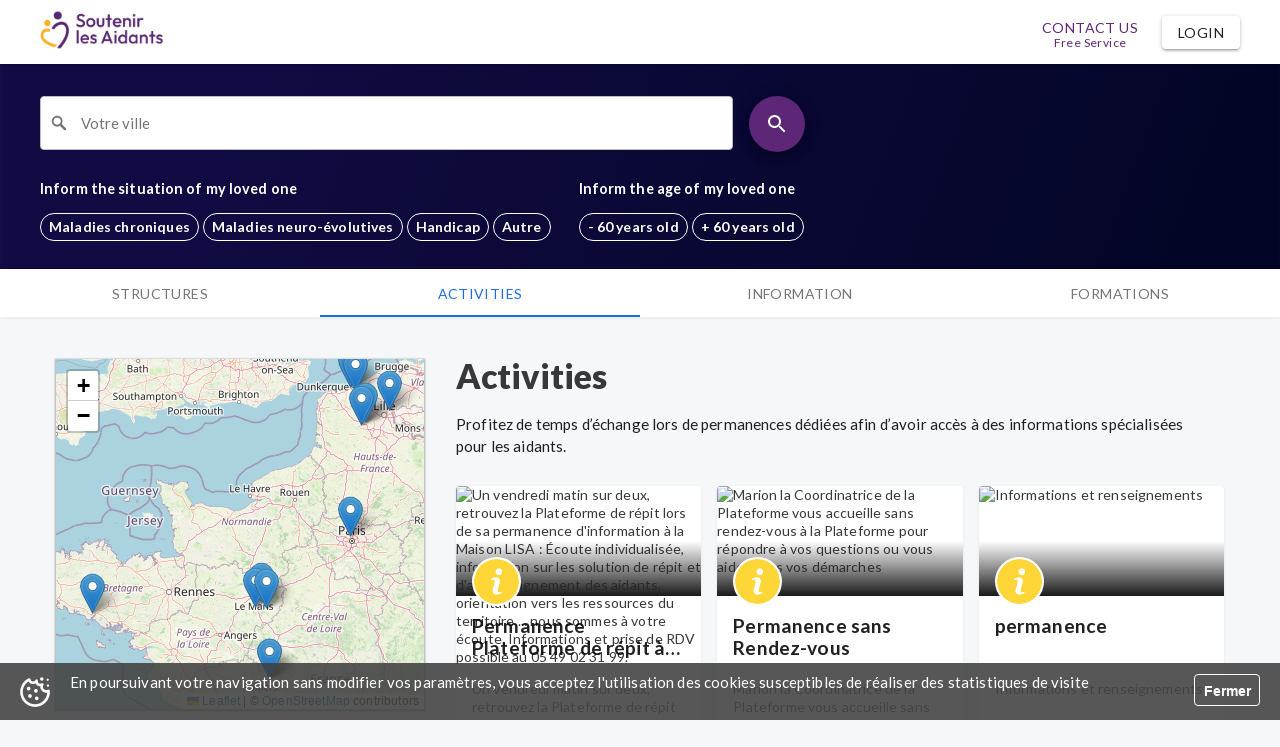

--- FILE ---
content_type: application/javascript; charset=UTF-8
request_url: https://www.soutenirlesaidants.fr/static/js/Pages-Other-ShowCourseUnitSuccess.9ecee9f7.chunk.js
body_size: 3932
content:
(window.__LOADABLE_LOADED_CHUNKS__=window.__LOADABLE_LOADED_CHUNKS__||[]).push([[41,32],{"5qrZ":function(e,t,a){"use strict";var n=a("wx14"),r=a("Ff2n"),i=a("q1tI"),o=a("iuhU"),l=a("H2TA"),c=i.forwardRef((function(e,t){var a=e.active,l=e.alternativeLabel,c=void 0!==l&&l,d=e.classes,s=e.className,u=e.completed,m=e.disabled,p=(e.index,e.orientation),v=void 0===p?"horizontal":p,b=Object(r.a)(e,["active","alternativeLabel","classes","className","completed","disabled","index","orientation"]);return i.createElement("div",Object(n.a)({className:Object(o.default)(d.root,d[v],s,c&&d.alternativeLabel,a&&d.active,u&&d.completed,m&&d.disabled),ref:t},b),i.createElement("span",{className:Object(o.default)(d.line,{horizontal:d.lineHorizontal,vertical:d.lineVertical}[v])}))}));t.a=Object(l.a)((function(e){return{root:{flex:"1 1 auto"},horizontal:{},vertical:{marginLeft:12,padding:"0 0 8px"},alternativeLabel:{position:"absolute",top:12,left:"calc(-50% + 20px)",right:"calc(50% + 20px)"},active:{},completed:{},disabled:{},line:{display:"block",borderColor:"light"===e.palette.type?e.palette.grey[400]:e.palette.grey[600]},lineHorizontal:{borderTopStyle:"solid",borderTopWidth:1},lineVertical:{borderLeftStyle:"solid",borderLeftWidth:1,minHeight:24}}}),{name:"MuiStepConnector"})(c)},H5bW:function(e,t,a){"use strict";a.r(t);var n=a("rePB"),r=a("VTBJ"),i=a("q1tI"),o=a.n(i),l=a("/MKj"),c=a("9Koi"),d=a("R/WZ"),s=a("Ty5D"),u=a("tRbT"),m=a("30+C"),p=a("ofer"),v=a("olcQ"),b=a("KPTR"),f=a("P4MJ"),g=a("6yBS"),h=a("LXXt"),x=a("Z3vd"),O=a("1NhI"),L=a("469l"),y=a("MiPX"),j=a.n(y),C=a("de8u"),E=a("zpxC"),N=a("o8wb"),S=a("OCf6"),T=a("qEXX"),A=a("dQCk"),k=o.a.createElement,_=Object(d.a)((function(e){return{layout:Object(r.a)(Object(r.a)({},N.a.fullWidthLayout),{},Object(n.a)({padding:e.spacing(5)},e.breakpoints.only("xs"),{padding:e.spacing(3,0)})),card:Object(n.a)({padding:e.spacing(10)},e.breakpoints.only("xs"),{padding:e.spacing(3)}),stepper:{marginBottom:e.spacing(3),"& .MuiStepIcon-completed":{color:g.a[600]},"& .MuiStepIcon-active":{color:h.a[600]}},title:{color:e.current.primary.main,marginBottom:e.spacing(3)},btn:{backgroundColor:e.current.primary.main,color:"white",margin:e.spacing(1),"&:hover":{backgroundColor:e.current.primary.dark}},btnOutlined:{color:e.current.primary.main,borderColor:e.current.primary.main,"&:hover":{backgroundColor:"white",color:e.current.primary.dark,borderColor:e.current.primary.dark}},img:{height:237,width:237},avatar:{backgroundColor:h.a[600],width:24,height:24,fontSize:12}}}));t.default=function(){var e,t,a=Object(c.a)().t,n=Object(l.c)(),r=_(),i=Object(s.h)(),d=Object(s.j)().params,h=d.course_slug,y=d.chapter_id,N=Object(l.d)((function(e){return e.courses.course})),w=Object(l.d)((function(e){return e.courses.isFetching.getCourse})),I=Object(l.d)((function(e){return e.courses.errors.getCourse})),P=!w&&(!I||I.course_slug!==h)&&(null===N||void 0===N?void 0:N.slug)===h;if(o.a.useEffect((function(){N&&N.slug===h||n(S.default.getCourseRequest(h))}),[h]),!w&&404===(null===I||void 0===I?void 0:I.status)&&(null===I||void 0===I?void 0:I.course_slug)===h)return k(T.default,null);if(!w&&401===(null===I||void 0===I?void 0:I.status)&&(null===I||void 0===I?void 0:I.course_slug)===h)return k(A.default,null);var z=null===(e=function(){var e=[];N.units.forEach((function(t){return e=e.concat(t.chapters)}));var t=e.findIndex((function(e){return"".concat(e.id)===y}));return e[t+1]}())||void 0===e?void 0:e.id,R=N.units.find((function(e){return e.chapters.find((function(e){return"".concat(e.id)===y}))}));return k(o.a.Fragment,null,w&&k(C.a,null),P&&k(u.a,{className:r.layout},k(m.a,{className:r.card,align:"center"},k(p.a,{variant:"h1",className:r.title},a("WELLDONE")),k("img",{alt:a("WELLDONE"),src:E.a.app.unit_course_success,className:r.img}),k(v.a,{alternativeLabel:!0,activeStep:R.sort_index+1,className:r.stepper},null===N||void 0===N||null===(t=N.units)||void 0===t?void 0:t.map((function(e){return k(b.a,{key:e.id},k(f.a,{StepIconComponent:function(){return function(e){var t,a=null===e||void 0===e||null===(t=e.chapters)||void 0===t?void 0:t.find((function(e){return!e.terminated}));return k(u.a,null,a?k(L.a,{className:r.avatar},e.sort_index+1):k(j.a,{sx:{fontSize:28},style:{fill:g.a[600]}}))}(e)}},k(O.a,{only:["xs"]},"".concat(e.sort_index+1,". ").concat(e.title))))}))),k(u.a,null,k(x.a,{variant:"outlined",className:r.btnOutlined,onClick:function(){return i.push("/formations/".concat(null===N||void 0===N?void 0:N.slug))}},a("APP.COURSES.UNIT_SUCCESS.BACK")),z&&k(x.a,{variant:"contained",className:r.btn,onClick:function(){return i.push("/formations/".concat(null===N||void 0===N?void 0:N.slug,"/chapitres/").concat(z))}},a("APP.COURSES.UNIT_SUCCESS.CONTINUE"))))))}},KPTR:function(e,t,a){"use strict";var n=a("wx14"),r=a("Ff2n"),i=a("q1tI"),o=(a("USxY"),a("iuhU")),l=a("H2TA"),c=i.forwardRef((function(e,t){var a=e.active,l=void 0!==a&&a,c=e.alternativeLabel,d=e.children,s=e.classes,u=e.className,m=e.completed,p=void 0!==m&&m,v=e.connector,b=e.disabled,f=void 0!==b&&b,g=e.expanded,h=void 0!==g&&g,x=e.index,O=e.last,L=e.orientation,y=Object(r.a)(e,["active","alternativeLabel","children","classes","className","completed","connector","disabled","expanded","index","last","orientation"]),j=v?i.cloneElement(v,{orientation:L,alternativeLabel:c,index:x,active:l,completed:p,disabled:f}):null,C=i.createElement("div",Object(n.a)({className:Object(o.default)(s.root,s[L],u,c&&s.alternativeLabel,p&&s.completed),ref:t},y),j&&c&&0!==x?j:null,i.Children.map(d,(function(e){return i.isValidElement(e)?i.cloneElement(e,Object(n.a)({active:l,alternativeLabel:c,completed:p,disabled:f,expanded:h,last:O,icon:x+1,orientation:L},e.props)):null})));return j&&!c&&0!==x?i.createElement(i.Fragment,null,j,C):C}));t.a=Object(l.a)({root:{},horizontal:{paddingLeft:8,paddingRight:8},vertical:{},alternativeLabel:{flex:1,position:"relative"},completed:{}},{name:"MuiStep"})(c)},MiPX:function(e,t,a){"use strict";var n=a("TqRt");Object.defineProperty(t,"__esModule",{value:!0}),t.default=void 0;var r=n(a("jelL")),i=a("nKUr"),o=(0,r.default)((0,i.jsx)("path",{d:"M12 2C6.48 2 2 6.48 2 12s4.48 10 10 10 10-4.48 10-10S17.52 2 12 2zm-2 15-5-5 1.41-1.41L10 14.17l7.59-7.59L19 8l-9 9z"}),"CheckCircle");t.default=o},P4MJ:function(e,t,a){"use strict";var n=a("wx14"),r=a("Ff2n"),i=a("q1tI"),o=a("iuhU"),l=a("H2TA"),c=a("ofer"),d=a("5AJ6"),s=Object(d.a)(i.createElement("path",{d:"M12 0a12 12 0 1 0 0 24 12 12 0 0 0 0-24zm-2 17l-5-5 1.4-1.4 3.6 3.6 7.6-7.6L19 8l-9 9z"}),"CheckCircle"),u=Object(d.a)(i.createElement("path",{d:"M1 21h22L12 2 1 21zm12-3h-2v-2h2v2zm0-4h-2v-4h2v4z"}),"Warning"),m=a("HR5l"),p=i.createElement("circle",{cx:"12",cy:"12",r:"12"}),v=i.forwardRef((function(e,t){var a=e.completed,n=void 0!==a&&a,r=e.icon,l=e.active,c=void 0!==l&&l,d=e.error,v=void 0!==d&&d,b=e.classes;if("number"===typeof r||"string"===typeof r){var f=Object(o.default)(b.root,c&&b.active,v&&b.error,n&&b.completed);return v?i.createElement(u,{className:f,ref:t}):n?i.createElement(s,{className:f,ref:t}):i.createElement(m.a,{className:f,ref:t},p,i.createElement("text",{className:b.text,x:"12",y:"16",textAnchor:"middle"},r))}return r})),b=Object(l.a)((function(e){return{root:{display:"block",color:e.palette.text.disabled,"&$completed":{color:e.palette.primary.main},"&$active":{color:e.palette.primary.main},"&$error":{color:e.palette.error.main}},text:{fill:e.palette.primary.contrastText,fontSize:e.typography.caption.fontSize,fontFamily:e.typography.fontFamily},active:{},completed:{},error:{}}}),{name:"MuiStepIcon"})(v),f=i.forwardRef((function(e,t){var a=e.active,l=void 0!==a&&a,d=e.alternativeLabel,s=void 0!==d&&d,u=e.children,m=e.classes,p=e.className,v=e.completed,f=void 0!==v&&v,g=e.disabled,h=void 0!==g&&g,x=e.error,O=void 0!==x&&x,L=(e.expanded,e.icon),y=(e.last,e.optional),j=e.orientation,C=void 0===j?"horizontal":j,E=e.StepIconComponent,N=e.StepIconProps,S=Object(r.a)(e,["active","alternativeLabel","children","classes","className","completed","disabled","error","expanded","icon","last","optional","orientation","StepIconComponent","StepIconProps"]),T=E;return L&&!T&&(T=b),i.createElement("span",Object(n.a)({className:Object(o.default)(m.root,m[C],p,h&&m.disabled,s&&m.alternativeLabel,O&&m.error),ref:t},S),L||T?i.createElement("span",{className:Object(o.default)(m.iconContainer,s&&m.alternativeLabel)},i.createElement(T,Object(n.a)({completed:f,active:l,error:O,icon:L},N))):null,i.createElement("span",{className:m.labelContainer},u?i.createElement(c.a,{variant:"body2",component:"span",display:"block",className:Object(o.default)(m.label,s&&m.alternativeLabel,f&&m.completed,l&&m.active,O&&m.error)},u):null,y))}));f.muiName="StepLabel";t.a=Object(l.a)((function(e){return{root:{display:"flex",alignItems:"center","&$alternativeLabel":{flexDirection:"column"},"&$disabled":{cursor:"default"}},horizontal:{},vertical:{},label:{color:e.palette.text.secondary,"&$active":{color:e.palette.text.primary,fontWeight:500},"&$completed":{color:e.palette.text.primary,fontWeight:500},"&$alternativeLabel":{textAlign:"center",marginTop:16},"&$error":{color:e.palette.error.main}},active:{},completed:{},error:{},disabled:{},iconContainer:{flexShrink:0,display:"flex",paddingRight:8,"&$alternativeLabel":{paddingRight:0}},alternativeLabel:{},labelContainer:{width:"100%"}}}),{name:"MuiStepLabel"})(f)},dQCk:function(e,t,a){"use strict";a.r(t);var n=a("VTBJ"),r=a("q1tI"),i=a.n(r),o=a("Ty5D"),l=a("R/WZ"),c=a("9Koi"),d=a("tRbT"),s=a("ofer"),u=a("Z3vd"),m=a("o8wb"),p=i.a.createElement,v=Object(l.a)((function(e){return{layout:Object(n.a)(Object(n.a)({},m.a.fullWidthLayout),{},{paddingTop:e.spacing(5),height:"90vh"}),marginAuto:{margin:"auto"},marginText:{marginBottom:e.spacing(3),marginLeft:e.spacing(.5)},button:{backgroundColor:e.wello.primary.main,color:"#fff",margin:e.spacing(.5),"&:hover":{backgroundColor:e.wello.primary.dark}},img:{width:"100%"}}}));t.default=function(){var e=v(),t=Object(o.h)(),a=Object(c.a)().t;return p(o.b,{render:function(n){var r=n.staticContext;return r&&(r.status=401),p(d.a,{container:!0,spacing:4,className:e.layout},p(d.a,{item:!0,md:6,xs:12,align:"left",className:e.marginAuto},p(s.a,{variant:"h2",component:"h1",className:e.marginText},a("APP.401.TITLE")),p(s.a,{variant:"h4",component:"p",className:e.marginText},a("APP.401.SUBTITLE")),p(s.a,{variant:"subtitle1",component:"p",className:e.marginText},a("APP.401.BODY")),p(u.a,{onClick:t.goBack,variant:"contained",disableElevation:!0,className:e.button},a("APP.404.BACK")),p(u.a,{href:"/",variant:"contained",disableElevation:!0,className:e.button},a("APP.404.HOME"))),p(d.a,{item:!0,md:6,xs:12,align:"left",className:e.marginAuto}))}})}},olcQ:function(e,t,a){"use strict";var n=a("wx14"),r=a("Ff2n"),i=a("q1tI"),o=a("iuhU"),l=a("H2TA"),c=a("kKAo"),d=a("5qrZ"),s=i.createElement(d.a,null),u=i.forwardRef((function(e,t){var a=e.activeStep,l=void 0===a?0:a,d=e.alternativeLabel,u=void 0!==d&&d,m=e.children,p=e.classes,v=e.className,b=e.connector,f=void 0===b?s:b,g=e.nonLinear,h=void 0!==g&&g,x=e.orientation,O=void 0===x?"horizontal":x,L=Object(r.a)(e,["activeStep","alternativeLabel","children","classes","className","connector","nonLinear","orientation"]),y=i.isValidElement(f)?i.cloneElement(f,{orientation:O}):null,j=i.Children.toArray(m),C=j.map((function(e,t){var a={index:t,active:!1,completed:!1,disabled:!1};return l===t?a.active=!0:!h&&l>t?a.completed=!0:!h&&l<t&&(a.disabled=!0),i.cloneElement(e,Object(n.a)({alternativeLabel:u,connector:y,last:t+1===j.length,orientation:O},a,e.props))}));return i.createElement(c.a,Object(n.a)({square:!0,elevation:0,className:Object(o.default)(p.root,p[O],v,u&&p.alternativeLabel),ref:t},L),C)}));t.a=Object(l.a)({root:{display:"flex",padding:24},horizontal:{flexDirection:"row",alignItems:"center"},vertical:{flexDirection:"column"},alternativeLabel:{alignItems:"flex-start"}},{name:"MuiStepper"})(u)}}]);
//# sourceMappingURL=Pages-Other-ShowCourseUnitSuccess.9ecee9f7.chunk.js.map

--- FILE ---
content_type: application/javascript; charset=UTF-8
request_url: https://www.soutenirlesaidants.fr/static/js/Pages-Other-OfferCare.15426e80.chunk.js
body_size: 9604
content:
(window.__LOADABLE_LOADED_CHUNKS__=window.__LOADABLE_LOADED_CHUNKS__||[]).push([[37],{"0H5y":function(e,a,t){"use strict";var n=t("VTBJ"),r=t("q1tI"),i=t.n(r),o=t("9Koi"),l=t("tRbT"),s=t("ofer"),c=t("R/WZ"),u=t("Z3vd"),m=t("o8wb"),d=i.a.createElement,p=Object(c.a)((function(e){return{layout:Object(n.a)(Object(n.a)({},m.a.fullWidthLayout),{},{margin:"4rem 2rem 4rem"}),sectionTitle:{paddingBottom:e.spacing(1)},subtitle:{fontWeight:"600",paddingBottom:e.spacing(1)},paragraph:{paddingTop:e.spacing(1)},textContainer:{alignSelf:"center"},image:{backgroundSize:"cover",backgroundPosition:"center top",borderRadius:5,boxShadow:e.shadows[0],height:"auto"},button:{marginTop:e.spacing(3)}}}));a.a=function(e){var a=p(),t=Object(o.a)().t,n=e.title,r=e.h3,i=e.fontWeight,c=e.subtitle,m=e.paragraph,g=e.imageOnLeft,f=e.image,b=e.buttonLabel,h=e.buttonLink,v=e.rowItemTextSM,T=e.imageUnderText,L=e.textColor,O=e.targetBlank,w=e.variantButton,E=e.btnBackgroundColor,N=e.imgWidth;return d(l.a,{container:!0,className:a.layout},d(l.a,{spacing:3,container:!0,style:{flexDirection:g?"row":"row-reverse"}},d(l.a,{item:!0,md:6,xs:12,align:"center"},d("img",{src:f,className:a.image,style:{width:N||"100%"},alt:n||c})),v&&d(l.a,{item:!0,md:6-v}),d(l.a,{item:!0,md:v||6,xs:12,className:a.textContainer},n&&d(s.a,{variant:r?"h3":"h2",component:"h3",align:"left",className:a.sectionTitle,style:L?{color:L,fontWeight:i||"900"}:{fontWeight:i||"900"},gutterBottom:!0},t(n)),c&&d(s.a,{variant:"h4",component:n?"h4":"h3",className:a.subtitle,align:"left",gutterBottom:!0,style:L&&{color:L}},t(c)),d(s.a,{variant:"subtitle1",paragraph:!0,align:"left",className:a.paragraph,gutterBottom:!0,dangerouslySetInnerHTML:{__html:t(m)},style:L&&{color:L}}),T&&d("img",{src:T,className:a.image,style:{marginTop:16,width:"100%"},alt:n||c}),b&&d(l.a,{align:g?"right":"left"},d(u.a,{className:a.button,href:h,target:O?"_blank":"_self",variant:w||"default",style:{backgroundColor:E}},t(b))))))}},FqNj:function(e,a,t){"use strict";var n=t("rePB"),r=t("VTBJ"),i=t("q1tI"),o=t.n(i),l=t("9Koi"),s=t("tRbT"),c=t("ofer"),u=t("R/WZ"),m=t("Z3vd"),d=t("o8wb"),p=o.a.createElement,g=Object(u.a)((function(e){return{layout:Object(r.a)({},d.a.fullWidthLayout),matriceLayout:Object(r.a)(Object(r.a)({},d.a.fullWidthLayout),{},{justifyContent:"center"}),featureLayout:{justifyContent:"center"},itemLayout:Object(n.a)({padding:"1rem 1rem 1rem 1rem"},e.breakpoints.only("xs"),{padding:"1rem 0"}),matriceTitle:{paddingTop:e.spacing(1),paddingBottom:e.spacing(2)},matriceImage:{margin:"15px 0",width:"90%",height:"auto"},title:{width:"70%",paddingTop:e.spacing(2)},avatar:{fontsize:65}}}));a.a=function(e){var a=g(),t=Object(l.a)().t,n=e.title,r=e.rowItemSM,i=e.features,o=e.textColor,u=e.buttonLabel,d=e.buttonLink,f=e.download,b=e.textAlignLeft,h=e.padding,v=e.outlinedButton,T=e.btnAlign,L=e.featureTitleVariant,O=e.targetBlank;return p(s.a,{align:"center",className:a.layout},n&&p(s.a,{className:a.title},p(c.a,{variant:"h2",component:"h3",align:"center",gutterBottom:!0,className:a.matriceTitle,style:o&&{color:o}},t(n))),p(s.a,{container:!0,className:a.matriceLayout,style:{padding:h?"3rem 3rem 2rem 3rem":"2rem 0"}},i.map((function(e){return p(s.a,{item:!0,key:"".concat(e.id||e.title),sm:r,xs:12,className:a.itemLayout,style:{textAlign:b?"left":"center"}},e.image&&p("img",{src:e.image,className:a.matriceImage,alt:e.title}),e.icon&&e.icon,e.title&&p(c.a,{variant:L||"h6",component:n?"h4":"h3",gutterBottom:!0,className:a.matriceTitle,style:o&&{color:o}},t(e.title)),e.subTitle&&p(c.a,{variant:"body2",gutterBottom:!0,className:a.matriceTitle,style:o&&{color:o}},t(e.subTitle)))}))),u&&p(s.a,{align:T||"center"},p(m.a,{href:d,target:O?"_blank":"_self",download:f,variant:v&&"outlined"},t(u))))}},LXLv:function(e,a,t){"use strict";var n=t("TqRt"),r=t("284h");Object.defineProperty(a,"__esModule",{value:!0}),a.default=void 0;var i=r(t("q1tI")),o=(0,n(t("8/g6")).default)(i.createElement("path",{d:"M22.46 6c-.77.35-1.6.58-2.46.69.88-.53 1.56-1.37 1.88-2.38-.83.5-1.75.85-2.72 1.05C18.37 4.5 17.26 4 16 4c-2.35 0-4.27 1.92-4.27 4.29 0 .34.04.67.11.98C8.28 9.09 5.11 7.38 3 4.79c-.37.63-.58 1.37-.58 2.15 0 1.49.75 2.81 1.91 3.56-.71 0-1.37-.2-1.95-.5v.03c0 2.08 1.48 3.82 3.44 4.21a4.22 4.22 0 0 1-1.93.07 4.28 4.28 0 0 0 4 2.98 8.521 8.521 0 0 1-5.33 1.84c-.34 0-.68-.02-1.02-.06C3.44 20.29 5.7 21 8.12 21 16 21 20.33 14.46 20.33 8.79c0-.19 0-.37-.01-.56.84-.6 1.56-1.36 2.14-2.23z"}),"Twitter");a.default=o},"ZX+U":function(e,a,t){"use strict";var n=t("VTBJ"),r=t("q1tI"),i=t.n(r),o=t("9Koi"),l=t("R/WZ"),s=t("tRbT"),c=t("ofer"),u=t("1NhI"),m=t("Z3vd"),d=t("o8wb"),p=i.a.createElement,g=Object(l.a)((function(e){return{heroLayout:Object(n.a)(Object(n.a)({},d.a.navbarPaddingTop),{},{width:"100%",backgroundSize:"cover",backgroundPosition:"center center"}),fullWidthLayout:Object(n.a)({},d.a.fullWidthLayout),otherLayout:{padding:"5rem 2rem"},heroTitle1:{marginBottom:0},heroSubTitle1:{paddingBottom:"5rem",paddingLeft:"0.3rem",textShadow:"0.5px 0.5px #3c3c3c73",fontWeight:400},header:{fontWeight:"400"},body:{fontWeight:400,paddingTop:e.spacing(2),paddingLeft:"0.3rem"},image2:{marginTop:e.spacing(5)},badgeStore:{height:40},badgesGrid:{marginTop:e.spacing(5)}}}));a.a=function(e){var a=e.header,t=e.headerColor,n=e.title1,r=e.title1Color1,i=e.title1Color2,l=e.title2,d=e.title2Color1,f=e.title2Color2,b=e.subTitle,h=e.subTitleColor,v=e.body,T=e.bodyColor,L=e.image,O=e.backgroundImage,w=e.children,E=e.imageMD,N=e.imageWidth,y=e.imageMarginTop,C=e.image2,x=e.googlePlayBadge,k=e.appStoreBadge,_=e.alignItems,B=e.bodyH2,j=e.fullWidthLayout,I=e.paddingTop,S=e.layoutHeight,A=e.backgroundColor,W=e.alignImage,R=e.imageHeight,P=g(),D=Object(o.a)().t;return p(s.a,{className:P.heroLayout,style:{backgroundImage:O||null,backgroundColor:A||"#000",minHeight:S||"80vh"}},p(s.a,{container:!0,className:j&&P.fullWidthLayout,style:{alignItems:_||"flex-start",paddingTop:I}},p(s.a,{item:!0,md:12-E,xs:12,className:!j&&P.otherLayout},a&&p(c.a,{variant:"h3",paragraph:!0,align:"left",gutterBottom:!0,className:P.header,style:t&&{color:"".concat(t)}},a),p(c.a,{variant:"h1",align:"left",gutterBottom:!B,style:{lineHeight:1.2}},p("div",{className:P.heroTitle1,style:r&&i&&{background:"linear-gradient(to right, ".concat(r," 0%, ").concat(i," 50%)"),WebkitBackgroundClip:"text",WebkitTextFillColor:"transparent",WebkitBoxDecorationBreak:"clone"}},D(n)),l&&p("div",{style:d&&f&&{background:"linear-gradient(to right, ".concat(d," 0%, ").concat(f," 50%)"),WebkitBackgroundClip:"text",WebkitTextFillColor:"transparent",WebkitBoxDecorationBreak:"clone"}},D(l))),v&&p(c.a,{variant:B?"h2":"h4",component:"h2",align:"left",className:P.body,paragraph:!0,style:T&&{color:"".concat(T)}},D(v)),b&&p(c.a,{variant:"h6",paragraph:!0,align:"left",style:h&&{color:"".concat(h)},className:P.heroSubTitle1},D(b)),C&&p("img",{src:C,className:P.image2,alt:n}),x&&k&&p(s.a,{item:!0,className:P.badgesGrid},p(m.a,{style:{backgroundColor:"transparent"},href:"https://play.google.com/store/apps/details?id=fr.wello.app&pcampaignid=pcampaignidMKT-Other-global-all-co-prtnr-py-PartBadge-Mar2515-1",target:"_blank"},p("img",{src:x,alt:n,className:P.badgeStore})),p(m.a,{style:{backgroundColor:"transparent"},href:"https://apps.apple.com/fr/app/wello/id1542746182#?platform=iphone",target:"_blank"},p("img",{src:k,alt:n,className:P.badgeStore}))),w),p(u.a,{only:["xs","sm"]},p(s.a,{item:!0,align:W||"center",md:E,xs:12,style:{alignSelf:"center",height:R||"auto"}},L&&p("img",{src:L,alt:n,style:{width:N||"60%",marginTop:y||0,height:R||"auto"}})))))}},idl7:function(e,a,t){"use strict";var n=t("q1tI"),r=t.n(n),i=t("tRbT"),o=t("9Koi"),l=t("ofer"),s=t("H2TA"),c=t("uJt2"),u=t.n(c),m=t("LXLv"),d=t.n(m),p=t("PsDL"),g=t("Ie8z"),f=t("wb2y"),b=t("30+C"),h=t("zpxC"),v=r.a.createElement;a.a=Object(s.a)((function(e){return{nobullets:{listStyleType:"none"},footerLayout:{padding:e.spacing(4),backgroundColor:"#0b2442"},colorText:{color:"white"},link:{textDecorationLine:"none",color:"white"},fab:{margin:e.spacing(1),color:"white"},card:{maxWidth:156,backgroundColor:"transparent",marginBottom:15},media:{height:35}}}))((function(e){var a=e.classes,t=Object(o.a)().t;return v("footer",{className:a.footerLayout},v(b.a,{className:a.card,elevation:0},v(g.a,{className:a.media,image:h.a.wello.logo_fit})),v(i.a,{container:!0,justifyContent:"space-around",spacing:3},v(i.a,{item:!0,md:4,sm:4,xs:12},v(i.a,{item:!0,xs:12},v(l.a,{variant:"h6",component:"h3",className:a.colorText},t("WELLO.FOOTER.CONTENT_1.TITLE2"))),v(i.a,{item:!0,xs:12},v("a",{href:"https://open.wello.fr/",className:a.link},v(l.a,{variant:"caption",className:a.colorText},t("WELLO.FOOTER.CONTENT_1.SUBTITLE_6")))),v(f.a,{light:!0,style:{margin:"10px",background:"none"}}),v(i.a,{item:!0,xs:12},v(l.a,{variant:"h6",component:"h3",className:a.colorText},t("WELLO.FOOTER.CONTENT_1.TITLE"))),v(i.a,{item:!0,xs:12},v("a",{href:"https://info.wello.fr/notre-demarche-de-co-construction/",className:a.link},v(l.a,{variant:"caption",className:a.colorText},t("WELLO.FOOTER.CONTENT_1.SUBTITLE_4")))),v(i.a,{item:!0,xs:12},v("a",{href:"https://info.wello.fr/le-groupe-de-reflexion-ethique/",className:a.link},v(l.a,{variant:"caption",className:a.colorText},t("WELLO.FOOTER.CONTENT_1.SUBTITLE_3")))),v(i.a,{item:!0,xs:12},v("a",{href:"https://info.wello.fr/le-socle-de-valeurs/",className:a.link},v(l.a,{variant:"caption",className:a.colorText},t("WELLO.FOOTER.CONTENT_1.SUBTITLE_2")))),v(i.a,{item:!0,xs:12},v("a",{href:"https://info.wello.fr/notre-histoire/",className:a.link},v(l.a,{variant:"caption",className:a.colorText},t("WELLO.FOOTER.CONTENT_1.SUBTITLE_1"))))),v(i.a,{item:!0,md:4,sm:4,xs:12},v(i.a,{item:!0,xs:12},v(l.a,{variant:"h6",component:"h3",className:a.colorText},t("WELLO.FOOTER.CONTENT_2.TITLE"))),v(i.a,{item:!0,xs:12},v("a",{href:"https://info.wello.fr/nous-rejoindre/",className:a.link},v(l.a,{variant:"caption",className:a.colorText},t("WELLO.FOOTER.CONTENT_1.SUBTITLE_5")))),v(i.a,{item:!0,xs:12},v("a",{href:"mailto:hello@kiosc.com",className:a.link},v(l.a,{variant:"caption",className:a.colorText},t("WELLO.FOOTER.CONTENT_2.SUBTITLE_1")))),v(f.a,{light:!0,style:{margin:"10px",background:"none"}}),v(i.a,{item:!0,md:12},v(l.a,{variant:"h6",component:"h3",className:a.colorText},t("UNA.FOOTER.CONTENT_4.TITLE"))),v(p.a,{href:"https://www.facebook.com/Wellooo/",target:"_blank",className:a.fab},v(u.a,null)),v(p.a,{href:"https://twitter.com/wello_margo",target:"_blank",className:a.fab},v(d.a,null))),v(i.a,{item:!0,md:4,sm:4,xs:12},v(i.a,{item:!0,xs:12},v(l.a,{variant:"h6",component:"h3",className:a.colorText},t("WELLO.FOOTER.CONTENT_3.TITLE"))),v(i.a,{item:!0,md:12},v("a",{href:"https://www.soutenirlesaidants.fr",className:a.link},v(l.a,{variant:"caption",className:a.colorText},t("WELLO.FOOTER.CONTENT_3.SUBTITLE_3")))),v(i.a,{item:!0,xs:12},v("a",{href:"https://www.lascalaa.fr",className:a.link},v(l.a,{variant:"caption",className:a.colorText},t("WELLO.FOOTER.CONTENT_3.SUBTITLE_1")))),v(i.a,{item:!0,md:12},v("a",{href:"https://www.besoinaideadomicile.fr",className:a.link},v(l.a,{variant:"caption",className:a.colorText},t("WELLO.FOOTER.CONTENT_3.SUBTITLE_2")))),v(i.a,{item:!0,md:12},v("a",{href:"https://www.deplacezvous.fr",className:a.link},v(l.a,{variant:"caption",className:a.colorText},t("WELLO.FOOTER.CONTENT_3.SUBTITLE_5")))),v(i.a,{item:!0,md:12},v("a",{href:"https://www.mormaletvous.fr",className:a.link},v(l.a,{variant:"caption",className:a.colorText},t("WELLO.FOOTER.CONTENT_3.SUBTITLE_4")))))))}))},"qXt/":function(e,a,t){"use strict";var n=t("VTBJ"),r=t("ODXe"),i=t("q1tI"),o=t.n(i),l=t("9Koi"),s=t("H2TA"),c=t("/MKj"),u=t("ktM9"),m=t.n(u),d=t("ofer"),p=t("tRbT"),g=t("Z3vd"),f=t("kfFl"),b=t("yv+Y"),h=t("EQI2"),v=t("+JwS"),T=t("r9w1"),L=t("tY0P"),O=t("RTBD"),w=t("4uTK"),E=o.a.createElement;a.a=Object(s.a)((function(e){return{footer:{backgroundColor:"#0f2135",padding:e.spacing(4)},link:{textDecorationLine:"none",textTransform:"none",color:"white",padding:0,fontSize:"inherit"},footerText:{color:"white"}}}))((function(e){var a=e.classes,t=Object(l.a)().t,i=Object(c.d)((function(e){return e.auth.currentUser})),s=o.a.useState(null),u=Object(r.a)(s,2),N=u[0],y=u[1],C=o.a.useState({firstName:(null===i||void 0===i?void 0:i.first_name)||"",lastName:(null===i||void 0===i?void 0:i.last_name)||"",email:(null===i||void 0===i?void 0:i.email)||"",description:""}),x=Object(r.a)(C,2),k=x[0],_=x[1],B=o.a.useState(!1),j=Object(r.a)(B,2),I=j[0],S=j[1],A=function(){var e;I||(W.post("",{feedback:k,league_slug:w.a.currentLeague().slug,env:"prod",route_path:null===(e=history.location)||void 0===e?void 0:e.pathname,type:N}),R())},W=m.a.create({baseURL:"https://hook.integromat.com/mrjry3fyttlvyosvyi4r2kh7y7z8qaqd"}),R=function(){y(null),_({firstName:(null===i||void 0===i?void 0:i.first_name)||"",lastName:(null===i||void 0===i?void 0:i.last_name)||"",email:(null===i||void 0===i?void 0:i.email)||"",description:""})};return E(o.a.Fragment,null,E("footer",{className:a.footer},E(p.a,{container:!0,justifyContent:"space-between",spacing:3},E(p.a,{item:!0},!["SLA","CHB"].includes(w.a.currentNamespace())&&E(o.a.Fragment,null,E(g.a,{href:"https://www.linkedin.com/company/kiosc",target:"_blank",className:a.link,style:{display:"block"}},E(d.a,{variant:"caption",className:a.footerText},E("div",{dangerouslySetInnerHTML:{__html:t("WELLO.COPYRIGHT")}}))),E(d.a,{variant:"caption",className:a.footerText},t("WELLO.ADDRESS")))),E(p.a,{item:!0},E(d.a,{variant:"caption"},"CHB"===w.a.currentNamespace()&&E(g.a,{href:"https://www.centre-helene-borel.com/",target:"_blank",className:a.link},t("Centre H\xe9l\xe8ne Borel")),t("SPACE"),E(g.a,{href:"/conditions-generales-d-utilisation",className:a.link},t("WELLO.CGU.TITLE")),t("SPACE"),E(g.a,{href:"/politique-de-confidentialite",className:a.link},t("WELLO.PRIVACY.TITLE")),t("SPACE"),E(g.a,{href:"/mentions-legales",className:a.link},t("WELLO.MENTION.TITLE")),t("SPACE"),E(g.a,{href:"CHB"===w.a.currentNamespace()?"mailto:pfs@centre-helene-borel.com":"SLA"===w.a.currentNamespace()?"mailto:federation@soutenirlesaidants.fr":"mailto:hello@kiosc.com",className:a.link},t("WELLO.CONTACT.TITLE")),t("SPACE"),E(g.a,{onClick:function(){return y("error")},className:a.link},t("WELLO.FEEDBACK.ERROR.TITLE")),t("SPACE"),"CHB"!==w.a.currentNamespace()&&E(g.a,{onClick:function(){return y("improvement")},className:a.link},t("WELLO.FEEDBACK.IMPROVEMENT.TITLE")))))),E(f.a,{open:Boolean(N),onClose:function(){return R()}},E("form",{onSubmit:A},E(b.a,null,E(d.a,{variant:"h5",component:"div",align:"center"},t("error"===N?"WELLO.FEEDBACK.ERROR.TITLE":"WELLO.FEEDBACK.IMPROVEMENT.TITLE"))),E(h.a,null,E(p.a,{container:!0,spacing:2},E(p.a,{item:!0,xs:12,sm:6},E(T.a,{required:!0,name:"firstName",value:k.firstName,type:"text",label:t("APP.ASK_CALL.TEXT_FIELD.LABEL.FIRST_NAME"),onChange:function(e){return _(Object(n.a)(Object(n.a)({},k),{},{firstName:e.target.value}))},disabled:Object(L.c)("first_name")(i),fullWidth:!0,autoFocus:!0,InputLabelProps:{shrink:!0}})),E(p.a,{item:!0,xs:12,sm:6},E(T.a,{required:!0,name:"lastName",value:k.lastName,type:"text",label:t("APP.ASK_CALL.TEXT_FIELD.LABEL.LAST_NAME"),onChange:function(e){return _(Object(n.a)(Object(n.a)({},k),{},{lastName:e.target.value}))},disabled:Object(L.c)("last_name")(i),fullWidth:!0,InputLabelProps:{shrink:!0}})),E(p.a,{item:!0,xs:12},E(T.a,{required:!0,name:"email",value:k.email,type:"text",label:t("APP.ASK_CONTACT.TEXT_FIELD.LABEL.EMAIL.SUFFIX"),onChange:function(e){var a;return _(Object(n.a)(Object(n.a)({},k),{},{email:null===(a=e.target.value)||void 0===a?void 0:a.trim()}))},onBlur:function(){return S(!Object(O.b)(k.email))},helperText:I,error:k.email&&!Object(O.b)(k.email),disabled:Object(L.c)("email")(i),fullWidth:!0,InputLabelProps:{shrink:!0}})),E(p.a,{item:!0,xs:12},E(T.a,{name:"description",value:k.description,type:"text",placeholder:t("error"===N?"WELLO.FEEDBACK.ERROR.DESCRIPTION_PLACEHOLDER":"WELLO.FEEDBACK.IMPROVEMENT.DESCRIPTION_PLACEHOLDER"),label:t("error"===N?"WELLO.FEEDBACK.ERROR.DESCRIPTION_LABEL":"WELLO.FEEDBACK.IMPROVEMENT.DESCRIPTION_LABEL"),variant:"outlined",fullWidth:!0,multiline:!0,rows:4,onChange:function(e){return _(Object(n.a)(Object(n.a)({},k),{},{description:e.target.value}))},InputLabelProps:{shrink:!0}})))),E(v.a,{style:{justifyContent:"center"}},E(g.a,{color:"primary",variant:"contained",onClick:A,disabled:!Object(O.b)(k.email)},t("APP.ASK_CALL.ACTION.SEND"))))))}))},s01A:function(e,a,t){"use strict";t.r(a);var n=t("VTBJ"),r=t("q1tI"),i=t.n(r),o=t("qhky"),l=t("R/WZ"),s=t("Ty5D"),c=t("tRbT"),u=t("wb2y"),m=t("ofer"),d=t("Z3vd"),p=t("qXt/"),g=t("zpxC"),f=t("o8wb"),b=t("ZX+U"),h=t("FqNj"),v=t("0H5y"),T=t("idl7"),L=t("enO0"),O=t("eOXp"),w=i.a.createElement,E=Object(l.a)((function(e){return{mainLayout:{backgroundColor:"#ffffff",padding:0,margin:0},paragraph:Object(n.a)(Object(n.a)({},f.a.fullWidthLayout),{},{margin:"4rem 2rem 2rem",fontsize:"1rem"}),headingContainer:Object(n.a)(Object(n.a)({},f.a.fullWidthLayout),{},{margin:"auto",padding:e.spacing(6,0),"&>*":{color:"#fff"}}),button:{backgroundColor:"#fff",color:"#000000de"}}}));a.default=function(){var e=E(),a=Object(s.j)();return w(i.a.Fragment,null,w(o.a,null,L.a.title("Wello | Solution num\xe9rique care manager"),L.a.description("Le professionnel organise la vie \xe0 domicile pour votre proche."),L.a.canonical(6,a.url)),w(c.a,{className:e.mainLayout},w(b.a,{title1:"Une plateforme de coordination pour les care manager",body:"Le professionnel organise la vie \xe0 domicile pour votre proche.",imageMD:6,googlePlayBadge:g.a.wello.googlePlayBadge,appStoreBadge:g.a.wello.appStoreBadge,backgroundImage:"url(".concat(Object(O.a)("https://www.wello.fr/".concat(g.a.offers.care.jumbo)),")"),layoutHeight:"92vh"}),w(u.a,{style:{padding:"5rem",background:"none"}}),w(m.a,{variant:"h2",align:"center",gutterBottom:!0},"Qu\u2019est-ce que le care management ?"),w(h.a,{rowItemSM:3,features:[{id:57,image:Object(O.a)("https://www.wello.fr/".concat(g.a.offers.care.matrice_feature1),300),title:"1. Evaluation des besoins",subTitle:"Le care manager fait l\u2019\xe9valuation globale des envies de la personne et de ses ressources sur 4 axes."},{id:58,image:Object(O.a)("https://www.wello.fr/".concat(g.a.offers.care.matrice_feature2),300),title:"2. D\xe9finition du plan d\u2019aide",subTitle:"Le plan d\u2019aide permet de s\u2019assurer de la compl\xe9tude des services \xe0 mettre en \u0153uvre."},{id:59,image:Object(O.a)("https://www.wello.fr/".concat(g.a.offers.care.matrice_feature3),300),title:"3. Coordination des services",subTitle:"Le care manager contacte le r\xe9seau informel et les structures professionnelles ou b\xe9n\xe9voles."},{id:60,image:Object(O.a)("https://www.wello.fr/".concat(g.a.offers.care.matrice_feature4),300),title:"4. Suivi des interventions",subTitle:"Le care manager peut suivre le bon d\xe9roulement des interventions et la r\xe9alisation du plan d\u2019aide."}]}),w(c.a,{className:e.paragraph},w(m.a,{variant:"body1",gutterBottom:!0},w("p",null,"Pr\xe9sent depuis plusieurs ann\xe9es dans de nombreux pays (Japon, Canada, Pays de Nord..), le \xab ",w("b",null,"care management")," \xbb, plus commun\xe9ment appel\xe9 \xab case management \xbb, d\xe9signe \xab"," ",w("b",null,"un champ professionnel nouveau, \xe0 l\u2019interface des secteurs sanitaires et sociaux.\xb9")," ","\xbb (Corvol et al, 2012). Destin\xe9 \xe0 am\xe9liorer les prises en charge complexes, il s\u2019est peu \xe0 peu d\xe9velopp\xe9 en France, sous l\u2019impulsion du"," ",w("a",{href:"https://www.cairn.info/revue-gerontologie-et-societe1-2009-1-page-13.htm",target:"_blank",rel:"noreferrer"},"Plan national Alzheimer")," ","(2008-2012), pour r\xe9pondre aux diff\xe9rents enjeux actuels et futurs de solidarit\xe9 li\xe9s au domaine du care."),w("p",null,"Consid\xe9r\xe9 comme une v\xe9ritable solution innovante et inspirante, il \xe9merge dans l\u2019optique d\u2019",w("b",null,"orienter et accompagner les personnes en perte d\u2019autonomie et leurs proches aidants face \xab aux cloisonnements et \xe0 l\u2019\xe9miettement des services de soins et d\u2019aide \xe0 domicile sur les territoires"),"\xbb (",w("a",{href:"https://solidarites-sante.gouv.fr/ministere/documentation-et-publications-officielles/rapports/personnes-agees/article/rapport-el-khomri-plan-de-mobilisation-nationale-en-faveur-de-l-attractivite",target:"_blank",rel:"noreferrer"},"Rapport El Khomri, 2019"),")."),w("p",null,"V\xe9ritable chef d\u2019orchestre, le \xab care manager \xbb joue \xe0 la fois le r\xf4le de"," ",w("b",null,"facilitateur, coordinateur et connecteur")," entre la personne d\xe9pendante et les acteurs participant \xe0 son maintien \xe0 domicile. Ainsi, pour am\xe9liorer durablement le suivi, la qualit\xe9 des soins et dans un souci d\u2019efficience, son activit\xe9 s\u2019articule autour de quatre missions allant de"," ",w("b",null,"l\u2019\xe9valuation initiale des besoins \xe0 la r\xe9ception des services propos\xe9s en passant par l\u2019orientation de la personne et l\u2019am\xe9lioration de la coordination des acteurs autour d\u2019elle.")),w("p",null,"Ce nouveau paradigme manag\xe9rial\xb2, encourag\xe9 par l\u2019instauration de care manager et en faveur d\u2019une meilleure ",w("b",null,"dynamique collective")," interroge quant aux dispositifs/outils n\xe9cessaires \xe0 l\u2019exercice de cette profession multidimensionnelle, intensive et sur le long terme\xb3. Ainsi, pour optimiser le suivi, faciliter la transmission d\u2019information et la coordination des acteurs, il semblerait int\xe9ressant, comme le souligne l'institut Montaigne \xe0 travers sa note \xab"," ",w("a",{href:"https://www.institutmontaigne.org/ressources/pdfs/publications/favoriser%20le%20bien-vieillir.pdf",target:"_blank",rel:"noreferrer"},"Bien vieillir \xe0 domicile : accompagner les seniors")," ","\xbb , ",w("b",null,"de s\u2019appuyer sur des outils num\xe9riques"),".")),w(u.a,{style:{padding:"0.5rem",background:"none"}}),w(m.a,{variant:"caption",gutterBottom:!0},w("p",null,"\xb9 Corvol, A., Moutel, G., Somme, D. (2012). La gestion de cas en g\xe9rontologie : nouveau m\xe9tier, nouvelles questions.",w("br",null),"\xb2 Meyronin, B. (2020). Manager l'exp\xe9rience Client-Collaborateur: Vers l'\xe9thique du care. Paris: Dunod.",w("br",null),"\xb3 Somme, D., Corvol, A., Couturier, Y., Pimouguet, C., Moreau, O., Perivier, S., Balard, F., de Stampa, M. (2015). Nouveau champ professionnel en France. Les besoins de formation des gestionnaires de cas."))),w(u.a,{style:{padding:"3rem",background:"none"}}),w(v.a,{title:"1. L\u2019\xe9valuation globale du b\xe9n\xe9ficaire",paragraph:"Lors des premiers \xe9changes, le care manager fait l\u2019\xe9valuation globale des besoins du b\xe9n\xe9ficiaire selon 4 axes majeurs. Les souhaits exprim\xe9s par le b\xe9n\xe9ficiaire lui-m\xeame sont \xe9galement pris en compte et sont au coeur de son \xe9valuation.",image:Object(O.a)("https://www.wello.fr/".concat(g.a.offers.care.feature1),800),rowItemTextSM:5}),w(u.a,{style:{padding:"1rem",background:"none"}}),w(v.a,{title:"2. D\xe9finition du plan d\u2019aide",paragraph:"Le care manager accompagne l\u2019aidant pour d\xe9finir l\u2019ensemble des services et des actions \xe0 mettre en place pour le b\xe9n\xe9ficiaire. Des outils permettent au care manager de balayer l\u2019ensemble des besoins, et de faire des suggestions \xe0 l\u2019aidant sur tous les axes (sant\xe9, services \xe0 domicile, vie sociale, etc.).",image:Object(O.a)("https://www.wello.fr/".concat(g.a.offers.care.feature2),800),imageOnLeft:!0,imageUnderText:Object(O.a)("https://www.wello.fr/".concat(g.a.offers.care.matrice),800)}),w(u.a,{style:{padding:"1rem",background:"none"}}),w(v.a,{title:"3. Coordonner les intervenants  et les services ",paragraph:"Le care manager contacte les structures professionnelles pour les actes techniques et contacte la famille, les amis, les voisins pour les petits gestes du quotidien. Enfin, le care manager prend contact avec des associations de b\xe9n\xe9voles ou d\u2019autres professionnels lorsqu\u2019il n\u2019y a pas de solutions dans le r\xe9seau proche du b\xe9n\xe9ficiaire.  <p>Bas\xe9 sur le <a href='https://fr.wikipedia.org/wiki/Sociogramme' target='_blank' rel='noreferrer'>sociogramme de Jacob Levy Moreno</a> cette approche permet de s\u2019assurer de la compl\xe9mentarit\xe9 des membres du r\xe9seau. </p> ",image:Object(O.a)("https://www.wello.fr/".concat(g.a.offers.care.feature3),800),rowItemTextSM:5}),w(u.a,{style:{padding:"1rem",background:"none"}}),w(v.a,{title:"4. Suivre les interventions au quotidien",paragraph:"Chaque membre peut en un simple clic notifier son passage ou envoyer un message aux autres membres. Le care manager peut suivre le bon d\xe9roulement du maintien \xe0 domicile et intervenir si besoin.",image:Object(O.a)("https://www.wello.fr/".concat(g.a.offers.care.feature4),800),imageOnLeft:!0,rowItemTextSM:5}),w(u.a,{style:{padding:"2rem",background:"none"}}),w(c.a,{style:{backgroundImage:"url(".concat(g.a.offers.care.blue_jumbo,")"),backgroundSize:"cover"}},w(u.a,{style:{padding:"4rem",background:"none"}}),w(c.a,{className:e.headingContainer},w(m.a,{variant:"h2",align:"center",gutterBottom:!0},"Le m\xe9tier de Care manager, une opportunit\xe9 pour les services d\u2019aide \xe0 domicile")),w(c.a,{className:e.paragraph},w(m.a,{style:{color:"#fff"},gutterBottom:!0},w("p",null,"Consid\xe9r\xe9 comme \xe9tant un atout indispensable \xe0 la prise en charge organis\xe9e, coordonn\xe9e et continue d\u2019un individu en perte d\u2019autonomie, le d\xe9veloppement du m\xe9tier de care manager est \xe9galement",w("b",null,"une v\xe9ritable opportunit\xe9 pour les services d\u2019aide \xe0 domicile"),". En effet, il permet d\u2019une part de valoriser et favoriser \xab",w("b",null,"l\u2019\xe9volution de carri\xe8re pour les professionnels m\xe9dicaux, param\xe9dicaux, m\xe9dicosociaux et sociaux\u2074"),"\xbb et d\u2019autre part",w("b",null,"de diversifier les comp\xe9tences et proposer des services adapt\xe9s face aux complexit\xe9s des prises en charge."),"\xc0 travers l\u2019\xe9mergence de ce m\xe9tier, les professionnels de sant\xe9 auront l\u2019opportunit\xe9 d\u2019enrichir leur \xe9ventail de comp\xe9tences, liant celle de la sant\xe9 et du management pour aider \xe0 l\u2019organisation quotidienne des interventions et soulager les proches aidants."),w("p",null,"Ainsi, l\u2019utilisation de l\u2019outil Wello, favorisant la planification et la transmission d\u2019informations entre les diff\xe9rents acteurs (professionnels et aidants) pourrait d\u2019une part ",w("b",null,"faciliter les missions du care manager")," et d\u2019autre part s'av\xe9rer indispensable aux proches aidants,",w("b",null,"d\xe9sireux d\u2019\xeatre inclus dans cette coordination."))),w(m.a,{variant:"caption",gutterBottom:!0,style:{color:"#fff"}},"\u2074 El Khomri, M. (2019). Plan de mobilisation nationale en faveur de l\u2019attractivit\xe9 des m\xe9tiers du grand-\xe2ge.")),w(v.a,{subtitle:"Augmenter votre valeur et vos tarifs de prestation ",paragraph:"Les aidants ont besoin d\u2019\xeatre rassur\xe9s sur le bon d\xe9roulement du maintien \xe0 domicile. Proposez \xe0 vos intervenants de remonter les informations du quotiden et valoriser ce service num\xe9rique aupr\xe8s des aidants.",image:Object(O.a)("https://www.wello.fr/".concat(g.a.offers.care.daily_carenotebook),800),imageUnderText:Object(O.a)("https://www.wello.fr/".concat(g.a.offers.care.selfie),600),rowItemTextSM:5,textColor:"#fff"}),w(u.a,{style:{padding:"3rem",background:"none"}}),w(h.a,{rowItemSM:4,title:"Les avantages",textColor:"#fff",features:[{id:61,image:Object(O.a)("https://www.wello.fr/".concat(g.a.offers.care.benefice_pro))},{id:62,image:Object(O.a)("https://www.wello.fr/".concat(g.a.offers.care.benefice_primary))},{id:63,image:Object(O.a)("https://www.wello.fr/".concat(g.a.offers.care.benefice_helper))}]}),w(u.a,{style:{padding:"3rem",background:"none"}}),w(c.a,{className:e.headingContainer,align:"center"},w(m.a,{variant:"h2",gutterBottom:!0},"Combien puis-je valoriser ce service ?"),w(m.a,{variant:"h4",component:"h3",style:{fontWeight:400,margin:32},gutterBottom:!0},"Nous pouvons vous accompagner pour commercialiser ce service num\xe9rique \xe0 forte valeur ajout\xe9e aupr\xe8s de vos clients"),w(d.a,{href:"mailto:hello@kiosc.com",variant:"contained",className:e.button},"NOUS CONTACTER")),w(u.a,{style:{padding:"4rem",background:"none"}})),w(u.a,{style:{padding:"5rem",background:"none"}}),w(m.a,{variant:"h2",align:"center",gutterBottom:!0},"Des outils modernes pour le care management"),w(m.a,{className:e.paragraph,gutterBottom:!0},w("p",null,"Si de nombreux outils de coordination existent aujourd\u2019hui sur le march\xe9, la plupart d\u2019entre eux sont trop souvent pens\xe9s pour les professionnels",w("b",null,"mais n'incluent pas l\u2019aidant, le b\xe9n\xe9ficiaire et son r\xe9seau primaire.")," Dans le cadre du care management, de nombreux acteurs interviennent aupr\xe8s des personnes en perte d\u2019autonomie. Ces intervenants ont des r\xf4les diff\xe9rents et ils appartiennent \xe0 des structures diff\xe9rentes. La solution Wello permet d\u2019accueillir la complexit\xe9 de la gestion des droits d\u2019acc\xe8s et d'habilitation en fonction de son appartenance \xe0 une structure (SAAD, association, etc.), et en fonction de son r\xf4le (infirmier, assistante sociale, aidant, b\xe9n\xe9vole, etc.)."),w("p",null,"Au-del\xe0 de la gestion du r\xe9seau social n\xe9cessaire \xe0 l\u2019organisation du maintien \xe0 domicile, les plateformes de care management devront \xe0 terme \xe9galement faciliter",w("b",null,"la recherche et la mise en \u0153uvre des services, la facturation et de la bonne r\xe9alisation de la prestation."))),w(h.a,{rowItemSM:4,features:[{id:64,image:Object(O.a)("https://www.wello.fr/".concat(g.a.offers.care.tool1),600),title:"Recherche de prestataires g\xe9olocalis\xe9e",subTitle:"Recherchez des prestataires proches de votre b\xe9n\xe9ficiaire"},{id:65,image:Object(O.a)("https://www.wello.fr/".concat(g.a.offers.care.tool2),600),title:"Mise en relation",subTitle:"Envoyez un message lui permettant de rentrer en relation avec le b\xe9n\xe9ficiaire ou l\u2019aidant."},{id:66,image:Object(O.a)("https://www.wello.fr/".concat(g.a.offers.care.tool3),600),title:"Achat de prestations",subTitle:"L\u2019aidant peut commander directement en ligne la prestation"},{id:67,image:Object(O.a)("https://www.wello.fr/".concat(g.a.offers.care.tool4),600),title:"Paiement en ligne",subTitle:"L\u2019aidant peut r\xe9gler en ligne la prestation"},{id:68,image:Object(O.a)("https://www.wello.fr/".concat(g.a.offers.care.tool5),600),title:"Suivi des prestations",subTitle:"Suivez le bon d\xe9roulement des prestations"},{id:69,image:Object(O.a)("https://www.wello.fr/".concat(g.a.offers.care.tool6),600),title:"Alerte et satisfaction client",subTitle:"Recevez des notifications en cas de probl\xe8me sur la r\xe9alisation de la prestation."}]}),w(u.a,{style:{padding:"2rem",background:"none"}}),w(T.a,null),w(p.a,null)))}},uJt2:function(e,a,t){"use strict";var n=t("TqRt"),r=t("284h");Object.defineProperty(a,"__esModule",{value:!0}),a.default=void 0;var i=r(t("q1tI")),o=(0,n(t("8/g6")).default)(i.createElement("path",{d:"M5 3h14a2 2 0 0 1 2 2v14a2 2 0 0 1-2 2H5a2 2 0 0 1-2-2V5a2 2 0 0 1 2-2m13 2h-2.5A3.5 3.5 0 0 0 12 8.5V11h-2v3h2v7h3v-7h3v-3h-3V9a1 1 0 0 1 1-1h2V5z"}),"Facebook");a.default=o}}]);
//# sourceMappingURL=Pages-Other-OfferCare.15426e80.chunk.js.map

--- FILE ---
content_type: image/svg+xml
request_url: https://www.soutenirlesaidants.fr/images/leagues/sla/jumbo_search_results.svg
body_size: 626
content:
<?xml version="1.0" encoding="UTF-8"?>
<svg width="1440px" height="614px" viewBox="0 0 1440 614" version="1.1" xmlns="http://www.w3.org/2000/svg" xmlns:xlink="http://www.w3.org/1999/xlink">
    <title>Rectangle 12</title>
    <defs>
        <linearGradient x1="18.0830744%" y1="45.6270605%" x2="97.018777%" y2="58.1352607%" id="linearGradient-1">
            <stop stop-color="#100B42" offset="0%"></stop>
            <stop stop-color="#030526" offset="100%"></stop>
        </linearGradient>
    </defs>
    <g id="Page-1" stroke="none" stroke-width="1" fill="none" fill-rule="evenodd">
        <rect id="Rectangle-12" fill="url(#linearGradient-1)" fill-rule="nonzero" x="0" y="0" width="1440" height="614"></rect>
    </g>
</svg>